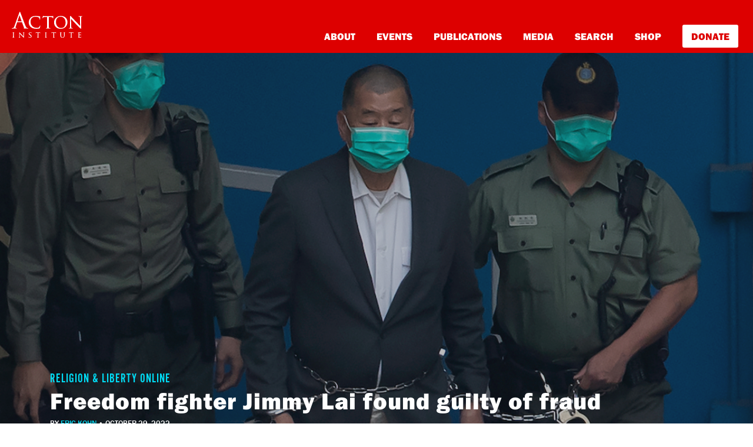

--- FILE ---
content_type: text/html; charset=UTF-8
request_url: https://rlo.acton.org/archives/123981-freedom-fighter-jimmy-lai-found-guilty-of-fraud.html
body_size: 13537
content:
<!DOCTYPE html>
<html lang="en-US" itemscope itemtype="https://schema.org/BlogPosting">
<head>

<!-- Google Tag Manager -->
<script>(function(w,d,s,l,i){w[l]=w[l]||[];w[l].push({'gtm.start':
new Date().getTime(),event:'gtm.js'});var f=d.getElementsByTagName(s)[0],
j=d.createElement(s),dl=l!='dataLayer'?'&l='+l:'';j.async=true;j.src=
'https://www.googletagmanager.com/gtm.js?id='+i+dl;f.parentNode.insertBefore(j,f);
})(window,document,'script','dataLayer','GTM-PZNLHRC');</script>
<!-- End Google Tag Manager -->
<script type="text/javascript">var _sf_startpt=(new Date()).getTime()</script>

<meta charset="UTF-8">
<meta http-equiv="X-UA-Compatible" content="IE=edge, chrome=1">
<meta name="viewport" content="width=device-width, initial-scale=1">
<meta name="mobile-web-app-capable" content="yes">
<meta name="apple-mobile-web-app-capable" content="yes">
<meta name="apple-mobile-web-app-title" content="Religion &amp; Liberty Online - Promoting free societies characterized by liberty &amp; religious principles">
<link rel="profile" href="https://gmpg.org/xfn/11">

<link rel="pingback" href="https://rlo.acton.org/xmlrpc.php">
<script src="https://use.typekit.net/ujr2svh.js"></script>
<script>try{Typekit.load({ async: true });}catch(e){}</script>
<link rel="icon" href="wp-content/themes/understrap-child/favicon.ico" type="image/x-icon" />
<link rel="shortcut icon" href="wp-content/themes/understrap-child/favicon.ico" type="image/x-icon" />
<title>Freedom fighter Jimmy Lai found guilty of fraud &#8211; Religion &amp; Liberty Online</title>
<meta name='robots' content='max-image-preview:large' />
	<style>img:is([sizes="auto" i], [sizes^="auto," i]) { contain-intrinsic-size: 3000px 1500px }</style>
	<link rel='dns-prefetch' href='//cdn.parsely.com' />
<link rel='dns-prefetch' href='//stats.wp.com' />
<link rel="alternate" type="application/rss+xml" title="Religion &amp; Liberty Online &raquo; Feed" href="https://rlo.acton.org/feed" />
<link rel="alternate" type="application/rss+xml" title="Religion &amp; Liberty Online &raquo; Comments Feed" href="https://rlo.acton.org/comments/feed" />
<script type="text/javascript">
/* <![CDATA[ */
window._wpemojiSettings = {"baseUrl":"https:\/\/s.w.org\/images\/core\/emoji\/16.0.1\/72x72\/","ext":".png","svgUrl":"https:\/\/s.w.org\/images\/core\/emoji\/16.0.1\/svg\/","svgExt":".svg","source":{"concatemoji":"https:\/\/rlo.acton.org\/wp-includes\/js\/wp-emoji-release.min.js?ver=1009bd2baeae92848ec52a2230828830"}};
/*! This file is auto-generated */
!function(s,n){var o,i,e;function c(e){try{var t={supportTests:e,timestamp:(new Date).valueOf()};sessionStorage.setItem(o,JSON.stringify(t))}catch(e){}}function p(e,t,n){e.clearRect(0,0,e.canvas.width,e.canvas.height),e.fillText(t,0,0);var t=new Uint32Array(e.getImageData(0,0,e.canvas.width,e.canvas.height).data),a=(e.clearRect(0,0,e.canvas.width,e.canvas.height),e.fillText(n,0,0),new Uint32Array(e.getImageData(0,0,e.canvas.width,e.canvas.height).data));return t.every(function(e,t){return e===a[t]})}function u(e,t){e.clearRect(0,0,e.canvas.width,e.canvas.height),e.fillText(t,0,0);for(var n=e.getImageData(16,16,1,1),a=0;a<n.data.length;a++)if(0!==n.data[a])return!1;return!0}function f(e,t,n,a){switch(t){case"flag":return n(e,"\ud83c\udff3\ufe0f\u200d\u26a7\ufe0f","\ud83c\udff3\ufe0f\u200b\u26a7\ufe0f")?!1:!n(e,"\ud83c\udde8\ud83c\uddf6","\ud83c\udde8\u200b\ud83c\uddf6")&&!n(e,"\ud83c\udff4\udb40\udc67\udb40\udc62\udb40\udc65\udb40\udc6e\udb40\udc67\udb40\udc7f","\ud83c\udff4\u200b\udb40\udc67\u200b\udb40\udc62\u200b\udb40\udc65\u200b\udb40\udc6e\u200b\udb40\udc67\u200b\udb40\udc7f");case"emoji":return!a(e,"\ud83e\udedf")}return!1}function g(e,t,n,a){var r="undefined"!=typeof WorkerGlobalScope&&self instanceof WorkerGlobalScope?new OffscreenCanvas(300,150):s.createElement("canvas"),o=r.getContext("2d",{willReadFrequently:!0}),i=(o.textBaseline="top",o.font="600 32px Arial",{});return e.forEach(function(e){i[e]=t(o,e,n,a)}),i}function t(e){var t=s.createElement("script");t.src=e,t.defer=!0,s.head.appendChild(t)}"undefined"!=typeof Promise&&(o="wpEmojiSettingsSupports",i=["flag","emoji"],n.supports={everything:!0,everythingExceptFlag:!0},e=new Promise(function(e){s.addEventListener("DOMContentLoaded",e,{once:!0})}),new Promise(function(t){var n=function(){try{var e=JSON.parse(sessionStorage.getItem(o));if("object"==typeof e&&"number"==typeof e.timestamp&&(new Date).valueOf()<e.timestamp+604800&&"object"==typeof e.supportTests)return e.supportTests}catch(e){}return null}();if(!n){if("undefined"!=typeof Worker&&"undefined"!=typeof OffscreenCanvas&&"undefined"!=typeof URL&&URL.createObjectURL&&"undefined"!=typeof Blob)try{var e="postMessage("+g.toString()+"("+[JSON.stringify(i),f.toString(),p.toString(),u.toString()].join(",")+"));",a=new Blob([e],{type:"text/javascript"}),r=new Worker(URL.createObjectURL(a),{name:"wpTestEmojiSupports"});return void(r.onmessage=function(e){c(n=e.data),r.terminate(),t(n)})}catch(e){}c(n=g(i,f,p,u))}t(n)}).then(function(e){for(var t in e)n.supports[t]=e[t],n.supports.everything=n.supports.everything&&n.supports[t],"flag"!==t&&(n.supports.everythingExceptFlag=n.supports.everythingExceptFlag&&n.supports[t]);n.supports.everythingExceptFlag=n.supports.everythingExceptFlag&&!n.supports.flag,n.DOMReady=!1,n.readyCallback=function(){n.DOMReady=!0}}).then(function(){return e}).then(function(){var e;n.supports.everything||(n.readyCallback(),(e=n.source||{}).concatemoji?t(e.concatemoji):e.wpemoji&&e.twemoji&&(t(e.twemoji),t(e.wpemoji)))}))}((window,document),window._wpemojiSettings);
/* ]]> */
</script>
<style id='wp-emoji-styles-inline-css' type='text/css'>

	img.wp-smiley, img.emoji {
		display: inline !important;
		border: none !important;
		box-shadow: none !important;
		height: 1em !important;
		width: 1em !important;
		margin: 0 0.07em !important;
		vertical-align: -0.1em !important;
		background: none !important;
		padding: 0 !important;
	}
</style>
<link rel='stylesheet' id='wp-block-library-css' href='https://rlo.acton.org/wp-includes/css/dist/block-library/style.min.css?ver=1009bd2baeae92848ec52a2230828830' type='text/css' media='all' />
<style id='classic-theme-styles-inline-css' type='text/css'>
/*! This file is auto-generated */
.wp-block-button__link{color:#fff;background-color:#32373c;border-radius:9999px;box-shadow:none;text-decoration:none;padding:calc(.667em + 2px) calc(1.333em + 2px);font-size:1.125em}.wp-block-file__button{background:#32373c;color:#fff;text-decoration:none}
</style>
<style id='co-authors-plus-coauthors-style-inline-css' type='text/css'>
.wp-block-co-authors-plus-coauthors.is-layout-flow [class*=wp-block-co-authors-plus]{display:inline}

</style>
<style id='co-authors-plus-avatar-style-inline-css' type='text/css'>
.wp-block-co-authors-plus-avatar :where(img){height:auto;max-width:100%;vertical-align:bottom}.wp-block-co-authors-plus-coauthors.is-layout-flow .wp-block-co-authors-plus-avatar :where(img){vertical-align:middle}.wp-block-co-authors-plus-avatar:is(.alignleft,.alignright){display:table}.wp-block-co-authors-plus-avatar.aligncenter{display:table;margin-inline:auto}

</style>
<style id='co-authors-plus-image-style-inline-css' type='text/css'>
.wp-block-co-authors-plus-image{margin-bottom:0}.wp-block-co-authors-plus-image :where(img){height:auto;max-width:100%;vertical-align:bottom}.wp-block-co-authors-plus-coauthors.is-layout-flow .wp-block-co-authors-plus-image :where(img){vertical-align:middle}.wp-block-co-authors-plus-image:is(.alignfull,.alignwide) :where(img){width:100%}.wp-block-co-authors-plus-image:is(.alignleft,.alignright){display:table}.wp-block-co-authors-plus-image.aligncenter{display:table;margin-inline:auto}

</style>
<style id='wp-parsely-recommendations-style-inline-css' type='text/css'>
.parsely-recommendations-list-title{font-size:1.2em}.parsely-recommendations-list{list-style:none;padding:unset}.parsely-recommendations-cardbody{overflow:hidden;padding:.8em;text-overflow:ellipsis;white-space:nowrap}.parsely-recommendations-cardmedia{padding:.8em .8em 0}

</style>
<style id='pdfemb-pdf-embedder-viewer-style-inline-css' type='text/css'>
.wp-block-pdfemb-pdf-embedder-viewer{max-width:none}

</style>
<link rel='stylesheet' id='mediaelement-css' href='https://rlo.acton.org/wp-includes/js/mediaelement/mediaelementplayer-legacy.min.css?ver=4.2.17' type='text/css' media='all' />
<link rel='stylesheet' id='wp-mediaelement-css' href='https://rlo.acton.org/wp-includes/js/mediaelement/wp-mediaelement.min.css?ver=1009bd2baeae92848ec52a2230828830' type='text/css' media='all' />
<style id='jetpack-sharing-buttons-style-inline-css' type='text/css'>
.jetpack-sharing-buttons__services-list{display:flex;flex-direction:row;flex-wrap:wrap;gap:0;list-style-type:none;margin:5px;padding:0}.jetpack-sharing-buttons__services-list.has-small-icon-size{font-size:12px}.jetpack-sharing-buttons__services-list.has-normal-icon-size{font-size:16px}.jetpack-sharing-buttons__services-list.has-large-icon-size{font-size:24px}.jetpack-sharing-buttons__services-list.has-huge-icon-size{font-size:36px}@media print{.jetpack-sharing-buttons__services-list{display:none!important}}.editor-styles-wrapper .wp-block-jetpack-sharing-buttons{gap:0;padding-inline-start:0}ul.jetpack-sharing-buttons__services-list.has-background{padding:1.25em 2.375em}
</style>
<style id='global-styles-inline-css' type='text/css'>
:root{--wp--preset--aspect-ratio--square: 1;--wp--preset--aspect-ratio--4-3: 4/3;--wp--preset--aspect-ratio--3-4: 3/4;--wp--preset--aspect-ratio--3-2: 3/2;--wp--preset--aspect-ratio--2-3: 2/3;--wp--preset--aspect-ratio--16-9: 16/9;--wp--preset--aspect-ratio--9-16: 9/16;--wp--preset--color--black: #000000;--wp--preset--color--cyan-bluish-gray: #abb8c3;--wp--preset--color--white: #fff;--wp--preset--color--pale-pink: #f78da7;--wp--preset--color--vivid-red: #cf2e2e;--wp--preset--color--luminous-vivid-orange: #ff6900;--wp--preset--color--luminous-vivid-amber: #fcb900;--wp--preset--color--light-green-cyan: #7bdcb5;--wp--preset--color--vivid-green-cyan: #00d084;--wp--preset--color--pale-cyan-blue: #8ed1fc;--wp--preset--color--vivid-cyan-blue: #0693e3;--wp--preset--color--vivid-purple: #9b51e0;--wp--preset--color--blue: #007bff;--wp--preset--color--indigo: #6610f2;--wp--preset--color--purple: #5533ff;--wp--preset--color--pink: #e83e8c;--wp--preset--color--red: #dc3545;--wp--preset--color--orange: #fd7e14;--wp--preset--color--yellow: #ffc107;--wp--preset--color--green: #28a745;--wp--preset--color--teal: #20c997;--wp--preset--color--cyan: #17a2b8;--wp--preset--color--gray: #6c757d;--wp--preset--color--gray-dark: #343a40;--wp--preset--gradient--vivid-cyan-blue-to-vivid-purple: linear-gradient(135deg,rgba(6,147,227,1) 0%,rgb(155,81,224) 100%);--wp--preset--gradient--light-green-cyan-to-vivid-green-cyan: linear-gradient(135deg,rgb(122,220,180) 0%,rgb(0,208,130) 100%);--wp--preset--gradient--luminous-vivid-amber-to-luminous-vivid-orange: linear-gradient(135deg,rgba(252,185,0,1) 0%,rgba(255,105,0,1) 100%);--wp--preset--gradient--luminous-vivid-orange-to-vivid-red: linear-gradient(135deg,rgba(255,105,0,1) 0%,rgb(207,46,46) 100%);--wp--preset--gradient--very-light-gray-to-cyan-bluish-gray: linear-gradient(135deg,rgb(238,238,238) 0%,rgb(169,184,195) 100%);--wp--preset--gradient--cool-to-warm-spectrum: linear-gradient(135deg,rgb(74,234,220) 0%,rgb(151,120,209) 20%,rgb(207,42,186) 40%,rgb(238,44,130) 60%,rgb(251,105,98) 80%,rgb(254,248,76) 100%);--wp--preset--gradient--blush-light-purple: linear-gradient(135deg,rgb(255,206,236) 0%,rgb(152,150,240) 100%);--wp--preset--gradient--blush-bordeaux: linear-gradient(135deg,rgb(254,205,165) 0%,rgb(254,45,45) 50%,rgb(107,0,62) 100%);--wp--preset--gradient--luminous-dusk: linear-gradient(135deg,rgb(255,203,112) 0%,rgb(199,81,192) 50%,rgb(65,88,208) 100%);--wp--preset--gradient--pale-ocean: linear-gradient(135deg,rgb(255,245,203) 0%,rgb(182,227,212) 50%,rgb(51,167,181) 100%);--wp--preset--gradient--electric-grass: linear-gradient(135deg,rgb(202,248,128) 0%,rgb(113,206,126) 100%);--wp--preset--gradient--midnight: linear-gradient(135deg,rgb(2,3,129) 0%,rgb(40,116,252) 100%);--wp--preset--font-size--small: 13px;--wp--preset--font-size--medium: 20px;--wp--preset--font-size--large: 36px;--wp--preset--font-size--x-large: 42px;--wp--preset--spacing--20: 0.44rem;--wp--preset--spacing--30: 0.67rem;--wp--preset--spacing--40: 1rem;--wp--preset--spacing--50: 1.5rem;--wp--preset--spacing--60: 2.25rem;--wp--preset--spacing--70: 3.38rem;--wp--preset--spacing--80: 5.06rem;--wp--preset--shadow--natural: 6px 6px 9px rgba(0, 0, 0, 0.2);--wp--preset--shadow--deep: 12px 12px 50px rgba(0, 0, 0, 0.4);--wp--preset--shadow--sharp: 6px 6px 0px rgba(0, 0, 0, 0.2);--wp--preset--shadow--outlined: 6px 6px 0px -3px rgba(255, 255, 255, 1), 6px 6px rgba(0, 0, 0, 1);--wp--preset--shadow--crisp: 6px 6px 0px rgba(0, 0, 0, 1);}:where(.is-layout-flex){gap: 0.5em;}:where(.is-layout-grid){gap: 0.5em;}body .is-layout-flex{display: flex;}.is-layout-flex{flex-wrap: wrap;align-items: center;}.is-layout-flex > :is(*, div){margin: 0;}body .is-layout-grid{display: grid;}.is-layout-grid > :is(*, div){margin: 0;}:where(.wp-block-columns.is-layout-flex){gap: 2em;}:where(.wp-block-columns.is-layout-grid){gap: 2em;}:where(.wp-block-post-template.is-layout-flex){gap: 1.25em;}:where(.wp-block-post-template.is-layout-grid){gap: 1.25em;}.has-black-color{color: var(--wp--preset--color--black) !important;}.has-cyan-bluish-gray-color{color: var(--wp--preset--color--cyan-bluish-gray) !important;}.has-white-color{color: var(--wp--preset--color--white) !important;}.has-pale-pink-color{color: var(--wp--preset--color--pale-pink) !important;}.has-vivid-red-color{color: var(--wp--preset--color--vivid-red) !important;}.has-luminous-vivid-orange-color{color: var(--wp--preset--color--luminous-vivid-orange) !important;}.has-luminous-vivid-amber-color{color: var(--wp--preset--color--luminous-vivid-amber) !important;}.has-light-green-cyan-color{color: var(--wp--preset--color--light-green-cyan) !important;}.has-vivid-green-cyan-color{color: var(--wp--preset--color--vivid-green-cyan) !important;}.has-pale-cyan-blue-color{color: var(--wp--preset--color--pale-cyan-blue) !important;}.has-vivid-cyan-blue-color{color: var(--wp--preset--color--vivid-cyan-blue) !important;}.has-vivid-purple-color{color: var(--wp--preset--color--vivid-purple) !important;}.has-black-background-color{background-color: var(--wp--preset--color--black) !important;}.has-cyan-bluish-gray-background-color{background-color: var(--wp--preset--color--cyan-bluish-gray) !important;}.has-white-background-color{background-color: var(--wp--preset--color--white) !important;}.has-pale-pink-background-color{background-color: var(--wp--preset--color--pale-pink) !important;}.has-vivid-red-background-color{background-color: var(--wp--preset--color--vivid-red) !important;}.has-luminous-vivid-orange-background-color{background-color: var(--wp--preset--color--luminous-vivid-orange) !important;}.has-luminous-vivid-amber-background-color{background-color: var(--wp--preset--color--luminous-vivid-amber) !important;}.has-light-green-cyan-background-color{background-color: var(--wp--preset--color--light-green-cyan) !important;}.has-vivid-green-cyan-background-color{background-color: var(--wp--preset--color--vivid-green-cyan) !important;}.has-pale-cyan-blue-background-color{background-color: var(--wp--preset--color--pale-cyan-blue) !important;}.has-vivid-cyan-blue-background-color{background-color: var(--wp--preset--color--vivid-cyan-blue) !important;}.has-vivid-purple-background-color{background-color: var(--wp--preset--color--vivid-purple) !important;}.has-black-border-color{border-color: var(--wp--preset--color--black) !important;}.has-cyan-bluish-gray-border-color{border-color: var(--wp--preset--color--cyan-bluish-gray) !important;}.has-white-border-color{border-color: var(--wp--preset--color--white) !important;}.has-pale-pink-border-color{border-color: var(--wp--preset--color--pale-pink) !important;}.has-vivid-red-border-color{border-color: var(--wp--preset--color--vivid-red) !important;}.has-luminous-vivid-orange-border-color{border-color: var(--wp--preset--color--luminous-vivid-orange) !important;}.has-luminous-vivid-amber-border-color{border-color: var(--wp--preset--color--luminous-vivid-amber) !important;}.has-light-green-cyan-border-color{border-color: var(--wp--preset--color--light-green-cyan) !important;}.has-vivid-green-cyan-border-color{border-color: var(--wp--preset--color--vivid-green-cyan) !important;}.has-pale-cyan-blue-border-color{border-color: var(--wp--preset--color--pale-cyan-blue) !important;}.has-vivid-cyan-blue-border-color{border-color: var(--wp--preset--color--vivid-cyan-blue) !important;}.has-vivid-purple-border-color{border-color: var(--wp--preset--color--vivid-purple) !important;}.has-vivid-cyan-blue-to-vivid-purple-gradient-background{background: var(--wp--preset--gradient--vivid-cyan-blue-to-vivid-purple) !important;}.has-light-green-cyan-to-vivid-green-cyan-gradient-background{background: var(--wp--preset--gradient--light-green-cyan-to-vivid-green-cyan) !important;}.has-luminous-vivid-amber-to-luminous-vivid-orange-gradient-background{background: var(--wp--preset--gradient--luminous-vivid-amber-to-luminous-vivid-orange) !important;}.has-luminous-vivid-orange-to-vivid-red-gradient-background{background: var(--wp--preset--gradient--luminous-vivid-orange-to-vivid-red) !important;}.has-very-light-gray-to-cyan-bluish-gray-gradient-background{background: var(--wp--preset--gradient--very-light-gray-to-cyan-bluish-gray) !important;}.has-cool-to-warm-spectrum-gradient-background{background: var(--wp--preset--gradient--cool-to-warm-spectrum) !important;}.has-blush-light-purple-gradient-background{background: var(--wp--preset--gradient--blush-light-purple) !important;}.has-blush-bordeaux-gradient-background{background: var(--wp--preset--gradient--blush-bordeaux) !important;}.has-luminous-dusk-gradient-background{background: var(--wp--preset--gradient--luminous-dusk) !important;}.has-pale-ocean-gradient-background{background: var(--wp--preset--gradient--pale-ocean) !important;}.has-electric-grass-gradient-background{background: var(--wp--preset--gradient--electric-grass) !important;}.has-midnight-gradient-background{background: var(--wp--preset--gradient--midnight) !important;}.has-small-font-size{font-size: var(--wp--preset--font-size--small) !important;}.has-medium-font-size{font-size: var(--wp--preset--font-size--medium) !important;}.has-large-font-size{font-size: var(--wp--preset--font-size--large) !important;}.has-x-large-font-size{font-size: var(--wp--preset--font-size--x-large) !important;}
:where(.wp-block-post-template.is-layout-flex){gap: 1.25em;}:where(.wp-block-post-template.is-layout-grid){gap: 1.25em;}
:where(.wp-block-columns.is-layout-flex){gap: 2em;}:where(.wp-block-columns.is-layout-grid){gap: 2em;}
:root :where(.wp-block-pullquote){font-size: 1.5em;line-height: 1.6;}
</style>
<link rel='stylesheet' id='gn-frontend-gnfollow-style-css' href='https://rlo.acton.org/wp-content/plugins/gn-publisher/assets/css/gn-frontend-gnfollow.min.css?ver=1.5.24' type='text/css' media='all' />
<link rel='stylesheet' id='child-understrap-styles-css' href='https://rlo.acton.org/wp-content/themes/understrap-child/css/child-theme.min.css?ver=1009bd2baeae92848ec52a2230828830' type='text/css' media='all' />
<link rel='stylesheet' id='child-custom-styles-css' href='https://rlo.acton.org/wp-content/themes/understrap-child/css/style.css?ver=1009bd2baeae92848ec52a2230828830' type='text/css' media='all' />
<link rel='stylesheet' id='mediaelementjs-styles-css' href='https://rlo.acton.org/wp-content/plugins/media-element-html5-video-and-audio-player/mediaelement/v4/mediaelementplayer.min.css?ver=1009bd2baeae92848ec52a2230828830' type='text/css' media='all' />
<link rel='stylesheet' id='mediaelementjs-styles-legacy-css' href='https://rlo.acton.org/wp-content/plugins/media-element-html5-video-and-audio-player/mediaelement/v4/mediaelementplayer-legacy.min.css?ver=1009bd2baeae92848ec52a2230828830' type='text/css' media='all' />
<script type="text/javascript" src="https://rlo.acton.org/wp-includes/js/jquery/jquery.min.js?ver=3.7.1" id="jquery-core-js"></script>
<script type="text/javascript" src="https://rlo.acton.org/wp-includes/js/jquery/jquery-migrate.min.js?ver=3.4.1" id="jquery-migrate-js"></script>
<script type="text/javascript" src="https://rlo.acton.org/wp-content/plugins/media-element-html5-video-and-audio-player/mediaelement/v4/mediaelement-and-player.min.js?ver=4.2.8" id="mediaelementjs-scripts-js"></script>

<!-- OG: 3.3.8 --><link rel="image_src" href="https://rlo.acton.org/wp-content/uploads/2022/10/AP22180075951078.jpg"><meta name="msapplication-TileImage" content="https://rlo.acton.org/wp-content/uploads/2022/10/AP22180075951078.jpg">
<meta property="og:image" content="https://rlo.acton.org/wp-content/uploads/2022/10/AP22180075951078.jpg"><meta property="og:image:secure_url" content="https://rlo.acton.org/wp-content/uploads/2022/10/AP22180075951078.jpg"><meta property="og:image:width" content="1200"><meta property="og:image:height" content="800"><meta property="og:image:alt" content="FILE - Jimmy Lai, who founded the Apple Daily, is escorted by Correctional Services officers to get on a prison van before appearing in a court in Hong Kong on Dec. 12, 2020. When the British handed its colony Hong Kong to Beijing in 1997, it was promised 50 years of self-government and freedoms of assembly, speech and press that are not allowed Chinese on the Communist-ruled mainland. As the city of 7.4 million people marks 25 years under Beijing&#039;s rule on Friday, those promises are wearing thin. Hong Kong&#039;s honeymoon period, when it carried on much as it always had, has passed, and its future remains uncertain, determined by forces beyond its control. (AP Photo/Kin Cheung, File)"><meta property="og:image:type" content="image/jpeg"><meta property="og:description" content="The pro-democracy advocate continues to suffer under the oppressive National Security Law, imposed by Beijing to crush dissent in Hong Kong.Read More..."><meta property="og:type" content="article"><meta property="og:locale" content="en_US"><meta property="og:site_name" content="Religion &amp; Liberty Online"><meta property="og:title" content="Freedom fighter Jimmy Lai found guilty of fraud"><meta property="og:url" content="https://rlo.acton.org/archives/123981-freedom-fighter-jimmy-lai-found-guilty-of-fraud.html"><meta property="og:updated_time" content="2022-10-31T08:59:40-04:00"><meta property="og:see_also" content="https://rlo.acton.org/archives/123984-the-u-s-stands-behind-hong-kong-freedom-fighter-jimmy-lai.html"><meta property="og:see_also" content="https://rlo.acton.org/archives/124070-jimmy-lai-gets-5-years-for-fraud-as-he-awaits-trial.html"><meta property="og:see_also" content="https://rlo.acton.org/archives/122603-pro-democracy-activist-jimmy-lai-to-receive-the-2021-gwen-ifill-press-freedom-award.html"><meta property="og:see_also" content="https://rlo.acton.org/archives/122863-jimmy-lai-ranked-no-1-on-press-freedom-coalitions-10-most-urgent-list.html"><meta property="og:see_also" content="https://rlo.acton.org/archives/124202-jimmy-lai-among-hong-kongers-nominated-for-nobel-peace-prize.html"><meta property="og:see_also" content="https://rlo.acton.org/archives/124247-jimmy-lai-fights-the-ccp-for-access-to-human-rights-lawyer.html">
<meta property="article:tag" content="china"><meta property="article:tag" content="Chinese Communist Party"><meta property="article:tag" content="Fraud"><meta property="article:tag" content="hong kong"><meta property="article:tag" content="Jimmy Lai"><meta property="article:tag" content="national security law (Hong Kong)"><meta property="article:published_time" content="2022-10-29T12:59:25+00:00"><meta property="article:modified_time" content="2022-10-31T12:59:40+00:00"><meta property="article:section" content="Jimmy Lai"><meta property="article:author:first_name" content="Eric"><meta property="article:author:last_name" content="Kohn"><meta property="article:author:username" content="Eric Kohn">
<meta property="twitter:partner" content="ogwp"><meta property="twitter:card" content="summary_large_image"><meta property="twitter:image" content="https://rlo.acton.org/wp-content/uploads/2022/10/AP22180075951078.jpg"><meta property="twitter:image:alt" content="FILE - Jimmy Lai, who founded the Apple Daily, is escorted by Correctional Services officers to get on a prison van before appearing in a court in Hong Kong on Dec. 12, 2020. When the British handed its colony Hong Kong to Beijing in 1997, it was promised 50 years of self-government and freedoms of assembly, speech and press that are not allowed Chinese on the Communist-ruled mainland. As the city of 7.4 million people marks 25 years under Beijing&#039;s rule on Friday, those promises are wearing thin. Hong Kong&#039;s honeymoon period, when it carried on much as it always had, has passed, and its future remains uncertain, determined by forces beyond its control. (AP Photo/Kin Cheung, File)"><meta property="twitter:title" content="Freedom fighter Jimmy Lai found guilty of fraud"><meta property="twitter:description" content="The pro-democracy advocate continues to suffer under the oppressive National Security Law, imposed by Beijing to crush dissent in Hong Kong.Read More..."><meta property="twitter:url" content="https://rlo.acton.org/archives/123981-freedom-fighter-jimmy-lai-found-guilty-of-fraud.html"><meta property="twitter:label1" content="Reading time"><meta property="twitter:data1" content="2 minutes">
<meta itemprop="image" content="https://rlo.acton.org/wp-content/uploads/2022/10/AP22180075951078.jpg"><meta itemprop="name" content="Freedom fighter Jimmy Lai found guilty of fraud"><meta itemprop="description" content="The pro-democracy advocate continues to suffer under the oppressive National Security Law, imposed by Beijing to crush dissent in Hong Kong.Read More..."><meta itemprop="datePublished" content="2022-10-29"><meta itemprop="dateModified" content="2022-10-31T12:59:40+00:00">
<meta property="profile:first_name" content="Eric"><meta property="profile:last_name" content="Kohn"><meta property="profile:username" content="Eric Kohn">
<!-- /OG -->

<link rel="https://api.w.org/" href="https://rlo.acton.org/wp-json/" /><link rel="alternate" title="JSON" type="application/json" href="https://rlo.acton.org/wp-json/wp/v2/posts/123981" /><link rel="EditURI" type="application/rsd+xml" title="RSD" href="https://rlo.acton.org/xmlrpc.php?rsd" />

<link rel="canonical" href="https://rlo.acton.org/archives/123981-freedom-fighter-jimmy-lai-found-guilty-of-fraud.html" />
<link rel='shortlink' href='https://rlo.acton.org/?p=123981' />
<link rel="alternate" title="oEmbed (JSON)" type="application/json+oembed" href="https://rlo.acton.org/wp-json/oembed/1.0/embed?url=https%3A%2F%2Frlo.acton.org%2Farchives%2F123981-freedom-fighter-jimmy-lai-found-guilty-of-fraud.html" />
<link rel="alternate" title="oEmbed (XML)" type="text/xml+oembed" href="https://rlo.acton.org/wp-json/oembed/1.0/embed?url=https%3A%2F%2Frlo.acton.org%2Farchives%2F123981-freedom-fighter-jimmy-lai-found-guilty-of-fraud.html&#038;format=xml" />
	<style>img#wpstats{display:none}</style>
		<script type="application/ld+json" class="wp-parsely-metadata">{"@context":"https:\/\/schema.org","@type":"NewsArticle","headline":"Freedom fighter Jimmy Lai found guilty of fraud","url":"https:\/\/rlo.acton.org\/archives\/123981-freedom-fighter-jimmy-lai-found-guilty-of-fraud.html","mainEntityOfPage":{"@type":"WebPage","@id":"https:\/\/rlo.acton.org\/archives\/123981-freedom-fighter-jimmy-lai-found-guilty-of-fraud.html"},"thumbnailUrl":"https:\/\/rlo.acton.org\/wp-content\/uploads\/2022\/10\/AP22180075951078-150x150.jpg","image":{"@type":"ImageObject","url":"https:\/\/rlo.acton.org\/wp-content\/uploads\/2022\/10\/AP22180075951078.jpg"},"articleSection":"Jimmy Lai","author":[{"@type":"Person","name":"Eric Kohn"}],"creator":["Eric Kohn"],"publisher":{"@type":"Organization","name":"Religion &amp; Liberty Online","logo":""},"keywords":["china","chinese communist party","fraud","hong kong","jimmy lai","national security law (hong kong)"],"dateCreated":"2022-10-29T12:59:25Z","datePublished":"2022-10-29T12:59:25Z","dateModified":"2022-10-31T12:59:40Z"}</script><meta name="mobile-web-app-capable" content="yes">
<meta name="apple-mobile-web-app-capable" content="yes">
<meta name="apple-mobile-web-app-title" content="Religion &amp; Liberty Online - Promoting free societies characterized by liberty &amp; religious principles">
<link rel="amphtml" href="https://rlo.acton.org/archives/123981-freedom-fighter-jimmy-lai-found-guilty-of-fraud.html?amp">
</head>

<body class="wp-singular post-template-default single single-post postid-123981 single-format-standard wp-embed-responsive wp-theme-understrap wp-child-theme-understrap-child group-blog understrap-has-sidebar">


<script type="text/javascript">
/* <![CDATA[ */
goog_conv_custom = function(conversion_id, conversion_label, url) {
  var w = window;
  w.google_conversion_id = conversion_id;
  w.google_conversion_label = conversion_label;
  w.google_remarketing_only = false;
  goog_report_conversion(url);
}
// DO NOT CHANGE THE CODE BELOW.
goog_report_conversion = function(url) {
  window.google_conversion_format = "3";
  window.google_is_call = true;
  var opt = new Object();
  opt.onload_callback = function() {
    if (typeof(url) != 'undefined') {
      window.location = url;
    }
  }
  var conv_handler = window['google_trackConversion'];
  if (typeof(conv_handler) == 'function') {
    conv_handler(opt);
  }
}
/* ]]> */
</script>
<script type="text/javascript"
  src="//www.googleadservices.com/pagead/conversion_async.js">
</script>
<style>
#www.acton-nav {
    background: #d00;
    padding: 0px;
    display: block !important;
    height: auto;
}

div#md-up-links {
    margin-top: 42px;
    margin-bottom: 0px;
}

div#md-up-links a {
    font-weight: 900 !important;
    font-size: 17px !important;
}



a.give-donate {
    background-color: white;
    padding: 7px 15px;
    color: #dd0000 !important;
    border-radius: 3px;
    border-bottom: none;
    font-weight: 900 !important;
    margin-right: 5px;
    margin-bottom: 0px;
}

a.give-donate:hover {
    opacity: .6;
    border-bottom: none !important;
}

#md-up-links a {
    margin-left: 2rem;
}

div#main-links {
    padding-left: 30px;
    padding-bottom: 30px;
}

div#main-links a {
    display: block;
    margin: 10px 5px;
    font-size: 24px;
}

div#main-links a.give-donate {
    display: inline-block;
}

div#main-links a.give-donate:hover {
    text-decoration: none;
    opacity: .6;
}

</style>
<div id="page" class="hfeed site">
    <nav class="navbar navbar-toggleable-md navbar-light bg-faded" id="acton-nav">
        <button class="navbar-toggler navbar-toggler-right" type="button" data-toggle="collapse" data-target="#navbarSupportedContent" aria-controls="navbarSupportedContent" aria-expanded="false" aria-label="Toggle navigation">
            <img src="/wp-content/themes/understrap-child/images/navbar-toggler.svg">
        </button>
        <button class="navbar-toggler search-toggler" type="button" data-toggle="collapse" data-target="#navbarSupportedContent" aria-controls="navbarSupportedContent" aria-expanded="false" aria-label="Toggle navigation">
        </button>

        <div class="fw-nav">
            <div id="md-up-nav">
                <a onclick="goog_conv_custom('959376126', 'wVfdCN_E7HsQ_tW7yQM', 'https://www.acton.org')" href="https://www.acton.org" class="navbar-brand">
                  <img src="/wp-content/themes/understrap-child/images/acton_logo_stacked_white.svg" id="header-logo" title="The Acton Institute">
                </a>
                <div id="md-up-links">
                <a onclick="goog_conv_custom('959376126', 'rug3CMzM1XsQ_tW7yQM', 'https://www.acton.org/about')" href="https://www.acton.org/about">About</a>
                <a onclick="goog_conv_custom('959376126', 'rug3CMzM1XsQ_tW7yQM', 'https://www.acton.org/events')" href="https://www.acton.org/events">Events</a>
                <a onclick="goog_conv_custom('959376126', 'rug3CMzM1XsQ_tW7yQM', 'https://www.acton.org/publications')" href="https://www.acton.org/publications">Publications</a>
                <a onclick="goog_conv_custom('959376126', 'rug3CMzM1XsQ_tW7yQM', 'https://www.acton.org/multimedia')" href="https://www.acton.org/multimedia">Media</a>
                <a onclick="goog_conv_custom('959376126', 'rug3CMzM1XsQ_tW7yQM', 'https://search.acton.org')" href="https://search.acton.org">Search</a>
                <a onclick="goog_conv_custom('959376126', 'rug3CMzM1XsQ_tW7yQM', 'https://shop.acton.org')" href="https://shop.acton.org">Shop</a>
                <a onclick="goog_conv_custom('959376126', 'rug3CMzM1XsQ_tW7yQM', 'https://give.acton.org')" href="https://give.acton.org" class="give-donate">Donate</a>
                </div>
            </div>
        </div>

        <!-- <div class="container" style="padding: 0px; margin-top: 0px; margin-bottom: 0px;">
          <div style="position: relative;max-width: 1140px;margin: 0px auto;border-bottom: 4px solid #d00;border-right: 4px solid #d00;border-left: 4px solid #d00;">
          <a href="https://www.acton.org/live"><img src="http://blog.www.acton.org/wp-content/uploads/2018/10/livestream-banner-blog.jpg" class="img-responsive" scale="0"></a>
          </div>
        </div> -->

        <div class="collapse navbar-collapse" id="navbarSupportedContent">
            <div id="main-links">
                <a onclick="goog_conv_custom('959376126', 'rug3CMzM1XsQ_tW7yQM', 'https://www.acton.org/about')" href="https://www.acton.org/about">About</a>
                <a onclick="goog_conv_custom('959376126', 'rug3CMzM1XsQ_tW7yQM', 'https://www.acton.org/events')" href="https://www.acton.org/events">Events</a>
                <a onclick="goog_conv_custom('959376126', 'rug3CMzM1XsQ_tW7yQM', 'https://www.acton.org/publications')" href="https://www.acton.org/publications">Publications</a>
                <a onclick="goog_conv_custom('959376126', 'rug3CMzM1XsQ_tW7yQM', 'https://www.acton.org/multimedia')" href="https://www.acton.org/multimedia">Media</a>
                <a onclick="goog_conv_custom('959376126', 'rug3CMzM1XsQ_tW7yQM', 'https://search.acton.org')" href="https://search.acton.org">Search</a>
                <a onclick="goog_conv_custom('959376126', 'rug3CMzM1XsQ_tW7yQM', 'https://shop.acton.org')" href="https://shop.acton.org">Shop</a>
                <a onclick="goog_conv_custom('959376126', 'rug3CMzM1XsQ_tW7yQM', 'https://give.acton.org')" href="https://give.acton.org" class="give-donate">Donate</a>
            </div>
        </div>
    </nav>
<main id="main" class="site-main" role="main">

    
        <script src="https://www.youtube.com/iframe_api"></script>
<script>
jQuery(document).ready(function() {
jQuery('iframe').wrap('<div class="frame-wrap" />');
var addHeader = '&enablejsapi=1';

//Loop through every iframe in .frame-wrap
jQuery.each(jQuery('.frame-wrap').find('iframe'), function(index, i)
{
    //set url equal to this iteration's iframe's src
    var url = jQuery(i).attr('src');

   //set this iteration's iframe's src equal to url plus the addHeader global variable
   jQuery(i).attr('src', url + addHeader);

});
});
</script>
<style>	
a.btn.btn-secondary.understrap-read-more-link {
    display: none !important;
}

.entry-styling-bc {
    display: block;
    margin-bottom: 30px;
}

.entry-styling-bc > p {
    background-color: #dd0000;
    box-shadow: 0px -36px 0 #dd0000 inset, 7px 0px 0 #dd0000, -7px 0px 0 #dd0000;
    display: inline;
    font-size: 1.55em;
    color: white;
    font-weight: bold;
    font-family: Georgia, sans-serif;
}

.entry-styling-bc p:nth-child(2) {
    display: none;
}

#entrybody {
    margin-top: 3rem !important;
}

/*.op-tracker iframe { display: none; }*/

.caption-sm-right {
	margin-top: 25px;
	margin-bottom: 25px;
}

@media screen and (max-width: 670px) {
	.caption-sm-right {
		margin-top: -40px;
		margin-bottom: -50px;
	}
}

</style>

<article id="post-123981" class="post-123981 post type-post status-publish format-standard has-post-thumbnail hentry category-jimmy-lai tag-china tag-chinese-communist-party tag-fraud tag-hong-kong tag-jimmy-lai tag-national-security-law-hong-kong">

	<!-- Post header -->
	<header class="entry-header position-contianer container" id="acton-entry-header">

					<div class="post-thumb-overlay">
				<img width="1200" height="800" src="https://rlo.acton.org/wp-content/uploads/2022/10/AP22180075951078.jpg" class="attachment-post-thumbnail size-post-thumbnail wp-post-image" alt="" decoding="async" fetchpriority="high" srcset="https://rlo.acton.org/wp-content/uploads/2022/10/AP22180075951078.jpg 1200w, https://rlo.acton.org/wp-content/uploads/2022/10/AP22180075951078-300x200.jpg 300w, https://rlo.acton.org/wp-content/uploads/2022/10/AP22180075951078-540x360.jpg 540w, https://rlo.acton.org/wp-content/uploads/2022/10/AP22180075951078-768x512.jpg 768w" sizes="(max-width: 1200px) 100vw, 1200px" />			</div>
		
		<div class="post-title">
			<span class="top-hdr-aipb"><a href="/">Religion & Liberty Online</a></span>
			<h1 class="entry-title">Freedom fighter Jimmy Lai found guilty of fraud</h1>			<span class="byline">
				by <a href="https://rlo.acton.org/archives/author/ekohn" title="Posts by Eric Kohn" class="author url fn" rel="author">Eric Kohn</a> • October 29, 2022			</span>
		</div>

	</header><!-- .entry-header -->

<div class="container" style="max-width: 920px; font-size: 12px; text-align: right;">

 <p class="caption-sm-right" style="color: #999;">

 	<span>(Image credit: Associated Press)</span></span>

	
 <p>

</div>


    <div id="entrybody" class="container">
    	<div class="row">
			<!-- Post body -->
		    <div id="main" class="col-xs-12 col-md-10 offset-md-1">
				<!-- Main content -->
				<div class="entry-styling-bc" id="esb"><p>The pro-democracy advocate continues to suffer under the oppressive National Security Law, imposed by Beijing to crush dissent in Hong Kong.</p>
<p><a class="btn btn-secondary understrap-read-more-link" href="https://rlo.acton.org/archives/123981-freedom-fighter-jimmy-lai-found-guilty-of-fraud.html">Read More&#8230;</a></p>
</div>
				<div id="entry-content">
					<p style="font-weight: 400;">In a blow to free speech, pro-democracy activist Jimmy Lai has been <a href="https://www.nbcnews.com/news/world/hong-kong-jimmy-lai-convicted-fraud-rcna53831">found guilty of fraud</a> by a court in Hong Kong as China works to stamp out dissent. District Court judge Stanley Chan said Lai committed fraud by not revealing that he operated a consulting firm from the offices of his media company—a violation of his lease with a government-owned entity. He is already serving prison sentences for joining in a 2019 protest and holding a vigil for victims of the Tiananmen Square Massacre. His former colleagues <a href="https://thehongkongermovie.com/former-apple-daily-executive-given-immunity-to-testify-against-jimmy-lai/">were given immunity</a> in exchange for their testimony against the freedom fighter.</p>
<p style="font-weight: 400;">Lai faces <a href="https://www.nbcnews.com/news/world/hong-kong-jimmy-lai-convicted-fraud-rcna53831">another trial</a> in December—this time for “colluding with foreign forces” and publishing “seditious publications,” and faces life in prison. These charges are the direct result of a new National Security Law that Beijing imposed in 2020 in response to protests by Hong Kongers against the erosion of their civil rights. Six of Lai’s former employees are expected to plead guilty before judges who were selected to hear these cases rather than having them heard by a jury.</p>
<p style="font-weight: 400;">The way Lai’s trials have been conducted have exposed that they are more about silencing dissent than maintaining law and order. “Hong Kong authorities need to stop misusing the court to target people for exercising their rights to freedom,” <a href="https://www.axios.com/2022/10/25/hong-kong-media-mogul-jimmy-lai-conviction">said Carlos Martinez de la Serna</a>, program director at the Committee to Protect Journalists. Mark Clifford, president of the Committee for Freedom in Hong Kong and former editor-in-chief of the <em>South China Morning Post</em>, put it more succinctly <a href="https://www.axios.com/2022/10/25/hong-kong-media-mogul-jimmy-lai-conviction">when he told</a> media outlet <em>Axios</em>, “To call it a kangaroo court is unfair to kangaroos!”</p>
<p style="font-weight: 400;">Around the world, Lai’s case has garnered attention from those who value free speech and democracy. Christian leaders have <a href="https://blog.acton.org/archives/122966-christian-leaders-sign-petition-asking-for-amnesty-for-jimmy-lai-and-his-co-defendants.html">signed a petition</a> for his release, and in 2020 Lai received the Acton Institute’s <a href="https://blog.acton.org/archives/117691-god-is-always-at-my-center-jimmy-lai-receives-acton-institutes-2020-faith-and-freedom-award-2.html">Faith and Freedom Award</a>. He was also <a href="https://blog.acton.org/archives/122863-jimmy-lai-ranked-no-1-on-press-freedom-coalitions-10-most-urgent-list.html">ranked No. 1</a> on One Free Press’ “10 Most Urgent” list, which ranks the most harrowing challenges to press freedom from around the world in order of urgency.</p>
<p style="font-weight: 400;">Hong Kong, once a bastion of free expression and democracy in China, has seen democratic protections stripped and trampled over the past few years. By calling any negative press or protests against diminishing civil and human rights a threat to security, the CCP is attempting to silence citizens.</p>
<p style="font-weight: 400;"><a href="https://www.acton.org/video/first-look-hong-konger-jimmy-lais-extraordinary-struggle-freedom-trailer"><em>The Hong Konger</em></a>, the Acton Institute’s new documentary, tells the story of Jimmy Lai’s heroic struggle against authoritarian Beijing and its erosion of human rights in Hong Kong. It is currently being screening in cities around the world.</p>
<div class="jetpack-video-wrapper"><iframe title="The Hong Konger | Official Trailer" width="640" height="360" src="https://www.youtube.com/embed/HiStRKLRWwQ?feature=oembed" frameborder="0" allow="accelerometer; autoplay; clipboard-write; encrypted-media; gyroscope; picture-in-picture; web-share" referrerpolicy="strict-origin-when-cross-origin" allowfullscreen></iframe></div>
				</div>
				<!-- End main content -->

				<!-- Author bios -->
				<div style="float: left; width: 100%; margin: 10px 0px;">
												
            						<div id="entry-author-bio">
                						<div class="author-photo">
											<div class="entry_author_image"><img src="https://rlo.acton.org/wp-content/authors/ekohn-336.jpg"  alt="Eric Kohn" /></div>
                						</div><!-- .author-avatar -->

                					<div class="author-bio">
										<a href="https://rlo.acton.org/archives/author/ekohn">
											<p class="authorname">
												Eric Kohn											</p>
										</a>

                    					<p style="margin-top:0px;">
                        					Eric Kohn is director of marketing and communications at the Acton Institute. In that role, he works to bring Acton's vision of a free and virtuous society characterized by individual liberty and sustained by religious principles to a wider audience.                    					</p><!-- .author-bio -->
                					</div><!-- .author-description -->
                
            					</div><!-- .author-info -->
        									</div>

				<!-- Tags footer -->
				<footer class="entry-footer">
					<span class="cat-links">Posted in <a href="https://rlo.acton.org/archives/category/jimmy-lai" rel="category tag">Jimmy Lai</a></span><span class="tags-links">Tagged <a href="https://rlo.acton.org/archives/tag/china" rel="tag">china</a>, <a href="https://rlo.acton.org/archives/tag/chinese-communist-party" rel="tag">Chinese Communist Party</a>, <a href="https://rlo.acton.org/archives/tag/fraud" rel="tag">Fraud</a>, <a href="https://rlo.acton.org/archives/tag/hong-kong" rel="tag">hong kong</a>, <a href="https://rlo.acton.org/archives/tag/jimmy-lai" rel="tag">Jimmy Lai</a>, <a href="https://rlo.acton.org/archives/tag/national-security-law-hong-kong" rel="tag">national security law (Hong Kong)</a></span>				</footer><!-- .entry-footer -->

				<!-- Related posts include -->
				<div id="entry-right-sidebar">
					<div class='yarpp yarpp-related yarpp-related-website yarpp-template-list'>
<!-- YARPP List -->
<h3>Related posts</h3><ul>
<li><a href="https://rlo.acton.org/archives/122603-pro-democracy-activist-jimmy-lai-to-receive-the-2021-gwen-ifill-press-freedom-award.html" rel="bookmark" title="Pro-democracy activist Jimmy Lai to receive the 2021 Gwen Ifill Press Freedom Award">Pro-democracy activist Jimmy Lai to receive the 2021 Gwen Ifill Press Freedom Award</a></li>
<li><a href="https://rlo.acton.org/archives/122863-jimmy-lai-ranked-no-1-on-press-freedom-coalitions-10-most-urgent-list.html" rel="bookmark" title="Jimmy Lai ranked No. 1 on press freedom coalition’s “10 Most Urgent” list">Jimmy Lai ranked No. 1 on press freedom coalition’s “10 Most Urgent” list</a></li>
<li><a href="https://rlo.acton.org/archives/122766-pro-democracy-activist-jimmy-lai-found-guilty-over-tiananmen-square-massacre-vigil.html" rel="bookmark" title="Pro-democracy activist Jimmy Lai found guilty over Tiananmen Square Massacre vigil">Pro-democracy activist Jimmy Lai found guilty over Tiananmen Square Massacre vigil</a></li>
<li><a href="https://rlo.acton.org/archives/120062-jimmy-lai-guilty-faces-5-years-in-prison-for-democratic-assembly.html" rel="bookmark" title="Jimmy Lai &#8216;guilty,&#8217; faces 5 years in prison for democratic assembly">Jimmy Lai &#8216;guilty,&#8217; faces 5 years in prison for democratic assembly</a></li>
</ul>
</div>
				</div><!-- .Related posts -->

			</div>
			
		</div>

</article><!-- #post-## -->

</div>

        
    
</main><!-- #main -->


<footer id="page-footer">
    <div class="container">
        <div class="row">
            <div class="col-lg-3 col-md-4">
                <h4><a href="http://acton.org/about">About</a></h4>
                <div class="hidden-sm-down"> 
                    <a href="http://acton.org/about/mission">Our Mission & Core Principles</a>
                    <a href="http://acton.org/about/awards-scholarships">Acton Grants and Awards</a>
                    <a href="http://acton.org/research/about-acton-research">Acton Research</a>
                    <a href="http://acton.org/about/our-team">Our Team</a>
                    <a href="http://acton.org/careers">Careers</a>
                    <a href="http://acton.org/about/internship-opportunities">Internships</a>
                    <a href="http://acton.org/news">News</a>
                </div>
            </div>
            <div class="col-lg-2 col-md-4">
                <h4><a href="http://acton.org/events">Events</a></h4>
                <div class="hidden-sm-down">    
                    <a href="http://acton.org/events/calendar">Events Calendar</a>
                    <a href="http://acton.org/lecture-series">Lecture Series</a>
                    <a href="http://acton.org/conference-series">Conference Series</a>
                    <a href="http://university.acton.org/">Acton University</a>
                </div>
            </div>
            <div class="col-lg-3 col-md-4">
                <h4><a href="http://acton.org/publications">Publications</a></h4>
                <div class="hidden-sm-down">
                    <a href="https://rlo.acton.org">Religion & Liberty Online</a>
                    <a href="http://acton.org/pub/acton-notes">Acton Notes</a>
                    <a href="http://acton.org/pub/religion-liberty">Religion & Liberty</a>
                    <a href="http://acton.org/publications/transatlantic">Religion & Liberty Transatlantic</a>
                    <a href="https://www.acton.org/publications/acton-books">Acton Books</a>
                    <a href="http://www.marketsandmorality.com/index.php/mandm">Journal of Markets & Morality</a>
                </div>
            </div>
            <div class="col-lg-2 col-md-4">
                <h4><a href="http://acton.org/multimedia">Multimedia</a></h4>
                <div class="hidden-sm-down">
                    <a href="https://www.acton.org/videos">Videos</a>
                    <a href="https://www.acton.org/audio">Podcasts</a>
                    <a href="https://www.acton.org/films">Films</a>
                </div>
            </div>
            <div class="col-lg-2 col-md-4">
            <hr class="sm-hr hidden-md-up">
                <h4><a href="http://shop.acton.org/">Shop</a></h4>
                <h4><a href="http://acton.org/donate">Donate</a></h4>
                <h4><a href="http://acton.org/contact">Contact Us</a></h4>
                <ul id="footer-social">
                    <li><a href="https://www.facebook.com/actoninstitute"><img src="/wp-content/themes/understrap-child/images/footer-social-facebook.svg"></a></li>
                    <li><a href="https://www.twitter.com/actoninstitute"><img src="/wp-content/themes/understrap-child/images/footer-social-twitter.svg"></a></li>
                    <li><a href="https://www.youtube.com/user/actoninstitute"><img src="/wp-content/themes/understrap-child/images/footer-social-youtube.svg"></a></li>
                </ul>
            </div>
        </div><!-- row end -->
        <div class="row" id="logo-row">
            <div class="col-md-2">
                <img src="/wp-content/themes/understrap-child/images/acton-logo.svg" class="hidden-sm-down">
            </div>
            <div class="col-md-10 footer-boilerplate">
                <span id="copyright-notice">
                    © 2022 Acton Institute | <a href="http://acton.org/privacy">Privacy Policy</a>
                </span>
            </div>
        </div>
    </div><!-- container end -->
</footer>

<script type="speculationrules">
{"prefetch":[{"source":"document","where":{"and":[{"href_matches":"\/*"},{"not":{"href_matches":["\/wp-*.php","\/wp-admin\/*","\/wp-content\/uploads\/*","\/wp-content\/*","\/wp-content\/plugins\/*","\/wp-content\/themes\/understrap-child\/*","\/wp-content\/themes\/understrap\/*","\/*\\?(.+)"]}},{"not":{"selector_matches":"a[rel~=\"nofollow\"]"}},{"not":{"selector_matches":".no-prefetch, .no-prefetch a"}}]},"eagerness":"conservative"}]}
</script>
<link rel='stylesheet' id='jetpack-responsive-videos-css' href='https://rlo.acton.org/wp-content/plugins/jetpack/jetpack_vendor/automattic/jetpack-classic-theme-helper/dist/responsive-videos/responsive-videos.css?minify=false&#038;ver=4fbf400e55121e7e87cb' type='text/css' media='all' />
<link rel='stylesheet' id='yarppRelatedCss-css' href='https://rlo.acton.org/wp-content/plugins/yet-another-related-posts-plugin/style/related.css?ver=5.30.11' type='text/css' media='all' />
<script type="text/javascript" src="https://rlo.acton.org/wp-includes/js/dist/hooks.min.js?ver=4d63a3d491d11ffd8ac6" id="wp-hooks-js"></script>
<script type="text/javascript" src="https://rlo.acton.org/wp-includes/js/dist/i18n.min.js?ver=5e580eb46a90c2b997e6" id="wp-i18n-js"></script>
<script type="text/javascript" id="wp-i18n-js-after">
/* <![CDATA[ */
wp.i18n.setLocaleData( { 'text direction\u0004ltr': [ 'ltr' ] } );
/* ]]> */
</script>
<script type="text/javascript" id="wp-parsely-loader-js-before">
/* <![CDATA[ */
window.wpParselySiteId = 'acton.org';
/* ]]> */
</script>
<script type="text/javascript" src="https://rlo.acton.org/wp-content/plugins/wp-parsely/build/loader.js?ver=ecf94842061bea03d54b" id="wp-parsely-loader-js"></script>
<script type="text/javascript" data-parsely-site="acton.org" src="https://cdn.parsely.com/keys/acton.org/p.js?ver=3.21.1" id="parsely-cfg"></script>
<script type="text/javascript" src="https://rlo.acton.org/wp-content/themes/understrap-child/js/custom.js?ver=0.1.0" id="child-custom-scripts-js"></script>
<script type="text/javascript" src="https://rlo.acton.org/wp-content/themes/understrap-child/js/custom2.js?ver=0.1.0" id="child-custom-scripts-two-js"></script>
<script type="text/javascript" src="https://rlo.acton.org/wp-content/themes/understrap-child/js/child-theme.min.js?ver=0.1.0" id="child-understrap-scripts-js"></script>
<script type="text/javascript" id="jetpack-stats-js-before">
/* <![CDATA[ */
_stq = window._stq || [];
_stq.push([ "view", JSON.parse("{\"v\":\"ext\",\"blog\":\"222374655\",\"post\":\"123981\",\"tz\":\"-5\",\"srv\":\"rlo.acton.org\",\"j\":\"1:15.1.1\"}") ]);
_stq.push([ "clickTrackerInit", "222374655", "123981" ]);
/* ]]> */
</script>
<script type="text/javascript" src="https://stats.wp.com/e-202546.js" id="jetpack-stats-js" defer="defer" data-wp-strategy="defer"></script>
<script type="text/javascript" src="https://rlo.acton.org/wp-includes/js/dist/vendor/wp-polyfill.min.js?ver=3.15.0" id="wp-polyfill-js"></script>
<script type="text/javascript" src="https://rlo.acton.org/wp-content/plugins/jetpack/jetpack_vendor/automattic/jetpack-classic-theme-helper/dist/responsive-videos/responsive-videos.js?minify=false&amp;ver=4fbf400e55121e7e87cb" id="jetpack-responsive-videos-js"></script>

</body>

<!-- Google Tag Manager (noscript) -->
<noscript><iframe src="https://www.googletagmanager.com/ns.html?id=GTM-PZNLHRC"
height="0" width="0" style="display:none;visibility:hidden"></iframe></noscript>
<!-- End Google Tag Manager (noscript) -->
</html>

<!-- Performance optimized by Redis Object Cache. Learn more: https://wprediscache.com -->
